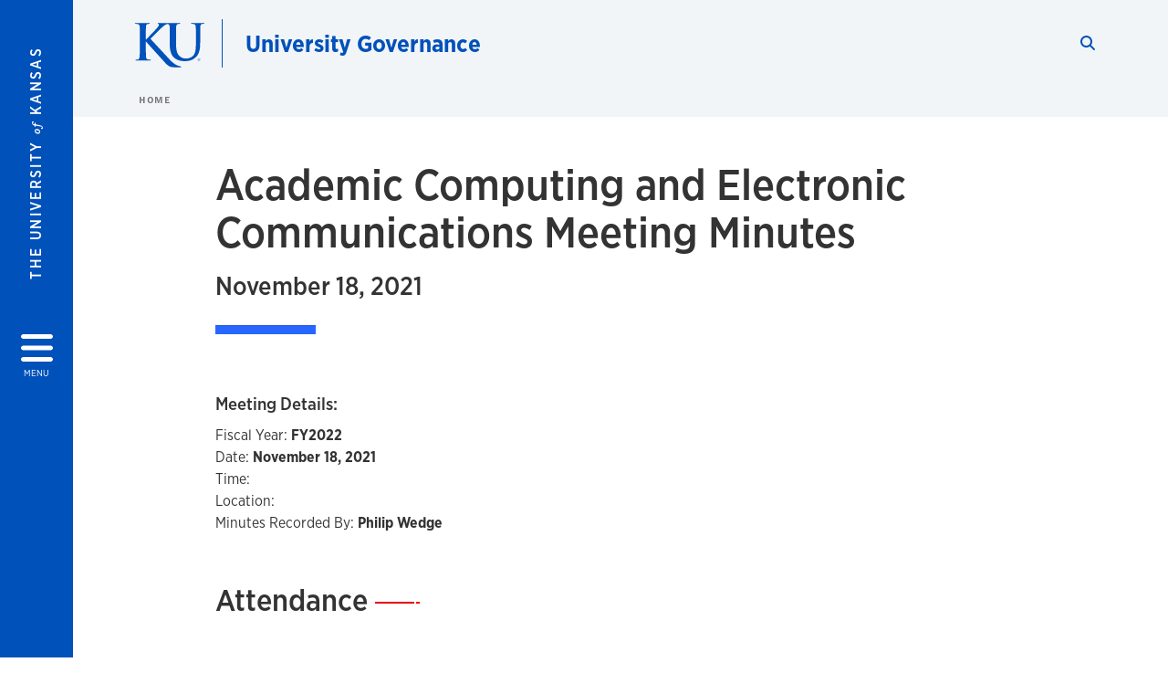

--- FILE ---
content_type: text/html; charset=UTF-8
request_url: https://governance.ku.edu/committee-meeting/acec-nov-18-2021
body_size: 20953
content:


<!DOCTYPE html>
<html lang="en" dir="ltr" prefix="content: http://purl.org/rss/1.0/modules/content/  dc: http://purl.org/dc/terms/  foaf: http://xmlns.com/foaf/0.1/  og: http://ogp.me/ns#  rdfs: http://www.w3.org/2000/01/rdf-schema#  schema: http://schema.org/  sioc: http://rdfs.org/sioc/ns#  sioct: http://rdfs.org/sioc/types#  skos: http://www.w3.org/2004/02/skos/core#  xsd: http://www.w3.org/2001/XMLSchema# ">
  <head>
    <meta http-equiv="X-UA-Compatible" content="IE=edge" />
    <meta charset="utf-8" />
<link rel="canonical" href="https://governance.ku.edu/committee-meeting/acec-nov-18-2021" />
<meta property="og:url" content="https://governance.ku.edu/committee-meeting/acec-nov-18-2021" />
<meta property="og:title" content="ACEC - Nov. 18, 2021" />
<meta property="og:image:url" content="https://governance.ku.edu/libraries/ku-web-styleguide/images/cms_metatemplate_open_graph.png" />
<meta name="twitter:card" content="summary_large_image" />
<meta name="twitter:title" content="ACEC - Nov. 18, 2021" />
<meta name="twitter:image" content="https://governance.ku.edu/libraries/ku-web-styleguide/images/cms_metatemplate_twitter.png" />
<meta name="Generator" content="Drupal 10 (https://www.drupal.org)" />
<meta name="MobileOptimized" content="width" />
<meta name="HandheldFriendly" content="true" />
<meta name="viewport" content="width=device-width, initial-scale=1.0" />
<script type="text/javascript">
(function(i,s,o,g,r,a,m){i['GoogleAnalyticsObject']=r;i[r]=i[r]||function(){
(i[r].q=i[r].q||[]).push(arguments)},i[r].l=1*new Date();a=s.createElement(o),
m=s.getElementsByTagName(o)[0];a.async=1;a.src=g;m.parentNode.insertBefore(a,m)
})(window,document,'script','//www.google-analytics.com/analytics.js','ga');
    //KU master GA id
    ga('create', 'UA-56250057-1', 'auto', { 'name':'allaccountrollup', 'cookieDomain': 'none'});
    ga('allaccountrollup.send', 'pageview');
                                   //Individual account GA tracking id, organization id
                ga('create', 'UA-60131744-1', 'auto', { 'name':'organization', 'cookieDomain': 'none'});
                ga('organization.send', 'pageview');
                                           //Individual account GA tracking id, organization id
                ga('create', 'UA-60131744-12', 'auto', { 'name':'trackingid', 'cookieDomain': 'none'});
                ga('trackingid.send', 'pageview');
                                           //Individual account GA custom id and others
                ga('create', 'UA-52803921-1', 'auto', { 'cookieDomain': 'none'});
                ga('send', 'pageview');
                        </script><link rel="icon" href="/themes/contrib/borzoi/favicon.ico" type="image/vnd.microsoft.icon" />

    <title>ACEC - Nov. 18, 2021 | University Governance</title>
    <link rel="dns-prefetch" href="https://use.typekit.net/">
    <link rel="dns-prefetch" href="https://use.fontawesome.com/">
    <link rel="dns-prefetch" href="https://cdn.datatables.net/">
    <link rel="preconnect" href="https://use.typekit.net/">
    <link rel="preconnect" href="https://use.fontawesome.com/">
    <link rel="preconnect" href="https://cdn.datatables.net/">
    <link rel="stylesheet" media="all" href="/sites/governance/files/css/css_kinOzkASMl6ThJE46OcTCtvolwCDvq5F4BKXIM-Ez7M.css?delta=0&amp;language=en&amp;theme=borzoi&amp;include=[base64]" />
<link rel="stylesheet" media="all" href="/modules/contrib/tttb_brand_update/css/tttb-brand-update.css?t6050d" />
<link rel="stylesheet" media="all" href="/sites/governance/files/css/css_2Rcy2LrFQLKGacVGTPT0i-XHuE4IizP02RAjdroRjno.css?delta=2&amp;language=en&amp;theme=borzoi&amp;include=[base64]" />
<link rel="stylesheet" media="all" href="//cdn.datatables.net/1.10.20/css/jquery.dataTables.min.css" />
<link rel="stylesheet" media="all" href="//use.typekit.net/nhc5fun.css" />
<link rel="stylesheet" media="all" href="/sites/governance/files/css/css_LirXTRtera6g98lQi03Ji2CKA0bFeRffDxOYj47NOEE.css?delta=5&amp;language=en&amp;theme=borzoi&amp;include=[base64]" />
<link rel="stylesheet" media="print" href="/sites/governance/files/css/css_l-GdjyIn37DAbwURfSXzK1PqnnUcLE96A5a0e3gM77A.css?delta=6&amp;language=en&amp;theme=borzoi&amp;include=[base64]" />
<link rel="stylesheet" media="all" href="/sites/governance/files/css/css_lyIkwVpQXpxQYKoPhio35DBctM_eiipeq6G438sEWLI.css?delta=7&amp;language=en&amp;theme=borzoi&amp;include=[base64]" />

    <script type="application/json" data-drupal-selector="drupal-settings-json">{"path":{"baseUrl":"\/","pathPrefix":"","currentPath":"node\/1920","currentPathIsAdmin":false,"isFront":false,"currentLanguage":"en"},"pluralDelimiter":"\u0003","suppressDeprecationErrors":true,"gtag":{"tagId":"G-16WBLV7CGE","consentMode":false,"otherIds":[],"events":[],"additionalConfigInfo":[]},"ajaxPageState":{"libraries":"[base64]","theme":"borzoi","theme_token":null},"ajaxTrustedUrl":[],"tttb_brand_update":{"stylesheet_file_name":"tttb-brand-update.css"},"user":{"uid":0,"permissionsHash":"1a9f1668e0ba4a1cd1ce18971ade3dac6160ae565fc12d5a7039798210299328"}}</script>
<script src="/sites/governance/files/js/js_NmwSWQSaF_jiDj2HJX7QVCYIcuU7ADlSglJNKAVc9B4.js?scope=header&amp;delta=0&amp;language=en&amp;theme=borzoi&amp;include=eJx9yUsOgCAMBNALIRzJFK0VRWta_J5eIxviws3kzYxnuTi4hgWNz6Z2EdPxnGBH5QldYasb_X1W-zAZYqaIdQJy9MS3WxjgMOOasIaIktQVzrsiSNO_e5VtY_ACct4izUVD"></script>
<script src="https://use.fontawesome.com/releases/v6.4.2/js/all.js" defer crossorigin="anonymous"></script>
<script src="https://use.fontawesome.com/releases/v6.4.2/js/v4-shims.js" defer crossorigin="anonymous"></script>
<script src="/modules/contrib/google_tag/js/gtag.js?t6050d"></script>

  </head>
  <body class="sunflower-tttb">
        <a href="#main-content" class="visually-hidden focusable">
      Skip to main content
    </a>
    
      <div class="dialog-off-canvas-main-canvas" data-off-canvas-main-canvas>
    <div class="layout-container d-flex flex-column min-vh-100">
  <button id="borzoi-hamburger-button" class="borzoi-hamburger-button" aria-controls="ku-navigator" aria-label="Open and Close Menu">
    <span class="borzoi-hamburger-button__UnivKS">The University <em>of</em> Kansas</span>
    <i class="fas fa-bars fa-4x borzoi-hamburger-button__icon"></i>
    <span class="borzoi-hamburger-button__menu">MENU</span>
  </button>
  <noscript>
    <!-- anchor linking to navigator page -->
    <a href="/navigator" class="borzoi-hamburger-button" title="Go to menu page"><span class="visually-hidden">link to menu page</span></a>
  </noscript>

  <div id="ku-navigator" class="ku-navigator">
    <div class="ku-navigator__container">
            <!-- BEGIN HEADER HTML-->
<div id="ku-navigator-header" class="ku-navigator__header">
    <section class="container-fluid borzoi-header__upper-site-header d-md-none">
        <div class="borzoi-header__university-of-ks">
            <span>THE UNIVERSITY <span class="borzoi-header__university-of-ks__of"> of </span> <span class="borzoi-header__university-of-ks__ks">KANSAS</span></span>
        </div>
    </section>

    <section class="container-fluid borzoi-header__lower-site-header">
    <div class="row no-gutters">
        <div class="col">
            <div class="borzoi-header__lower-site-header__colum-wrapper row">
                <section class="borzoi-header__lower-site-header__site-info col-12 col-lg d-flex h-100">
                <!-- BEGIN SITE INFO -->
                <div class="site-header-block row">
                    <div class="site-header-block__site-title-group col">
                        <div class="site-title-group row">
                                                        <div class="site-title-group__site-title col-12"><a href="/">University Governance</a></div>
                        </div>
                    </div>
                </div>
                <!-- END SITE INFO -->
                </section>
                <!-- BEGIN LINK MENU HTML -->
                <section class="ku-navigator__utilities utility-nav col-12 col-md-auto d-none d-md-flex px-0">
                    <ul class="utility-nav__list-group d-flex m-0 py-2 pb-md-0 py-lg-3">
                        <li class="utility-nav__list-item navigation__eyebrow utility-nav__list-item--first py-md-0 px-md-3">
                            <a href="https://my.ku.edu">myKU</a>
                        </li>
                        <li class="utility-nav__list-item navigation__eyebrow py-md-0 px-md-3">
                            <a href="https://outlook.office365.com">Email</a>
                        </li>
                        <li class="utility-nav__list-item navigation__eyebrow py-md-0 px-md-3">
                            <a href="https://canvas.ku.edu">Canvas</a>
                        </li>
                        <li class="utility-nav__list-item navigation__eyebrow py-md-0 px-md-3">
                            <a href="https://sa.ku.edu">Enroll &amp; Pay</a>
                        </li>
                        <li class="utility-nav__list-item navigation__eyebrow utility-nav__list-item--last py-md-0 px-md-3">
                            <a href="https://my.ku.edu/JayhawkGpsRedirect" aria-label="Jayhawk GPS login">Jayhawk GPS</a>
                        </li>
                    </ul>
               </section>
                <!-- END LINK MENU HTML -->
            </div>
        </div>
        <div class="col-auto pl-3 pl-lg-5 pt-md-2 align-self-md-start">
        <!-- BEGIN MENU BUTTON HTML -->
        <section class="borzoi-header__lower-site-header__menu-button pl-3 pl-md-0">
            <button class="ku-navigator__close-button" aria-controls="ku-navigator" aria-label="Close Menu">
                <i class="fas fa-times fa-2x"></i>
                <span class="ku_navigator__close-button-text d-none d-md-block">Close</span>
            </button>
        </section>
        <!-- END MENU BUTTON HTML -->
        </div>
    </div>
    </section>
</div>
<!-- END HEADER HTML -->

        <div id="ku-navigator-search" class="region region-ku-navigator-search">
    

<div id="block-kute-search-form-navigator" class="ku-search__search-box navigator col">
      <style>
    .ku-search__search-box.header .ku-search__form .ku-search__form__input {
        margin-bottom: -2px;
        border-bottom: 1px solid #ccc;
    }
</style>


<form class="ku-search__form row no-gutters justify-content-end block-form" action="/search" method="get" id="kute-search-form-block">
  <label class="ku-search__form__label sr-only" for="kute-search-form-block--input">Search this unit</label>
  <input type="text" class="ku-search__form__input search-form-param col d-none" id="kute-search-form-block--input"
        name="q" title="Enter the terms to search for" maxlength="250"
        aria-describedby="kute-search-form-block--help">
  <small id="kute-search-form-block--help" class="form-text text-muted"></small>
  <button class="ku-search__form__button col-auto" type="button" aria-label="Show search form" id="kute-search-form-block--start">
    <i class="fa fa-search"></i>
    <span class="sr-only">Start search</span>
  </button>
  <button class="ku-search__form__button d-none col-auto" type="submit" aria-label="Search" id="kute-search-form-block--submit">
    <i class="fa fa-search"></i>
    <span class="sr-only">Submit Search</span>
  </button>    
</form>

  </div>
  </div>

        <div id="ku-navigator-main-menu" class="region region-ku-navigator-main-menu">
    <nav role="navigation" aria-label="Main" aria-labelledby="block-borzoi-main-menu-menu" id="block-borzoi-main-menu">
              <span class="visually-hidden h2" id="block-borzoi-main-menu-menu">Main navigation</span>
  
  <div id="navigation-panels" class="ku-navigator__menu menu">

              
                  <ul block_element_id="borzoi_main_menu" region="ku_navigator_main_menu" class="ku-navigator__links menu-level__menu" id="menu-a" data-menu-level="0">
          <li class="menu-level__menu-item menu-level__menu-item--home navigation__text-large position-relative" id="item-a0">
            <a href="/" class="position-relative d-flex">
              <span class="menu-level__menu-item--before" aria-hidden="true"></span>
              Home
            </a>
          </li>
                            
                  <li class="menu-level__menu-item navigation__text-large menu-level__menu-item--parent-item position-relative" id="item-a1">
        
          <a href="" class="position-relative d-flex"
                      role="button" aria-label="Go to sub menu About &amp; Activities"
                    >
            <span class="menu-level__menu-item--before" aria-hidden="true"></span>
            About &amp; Activities

                          <i class="fas fa-arrow-right ku-list-link__icon"></i>
              <span class="sr-only">Select to follow link</span>
            
          </a>

                                        <ul class="ku-navigator__links menu-level__menu" id="menu-a1" data-menu-level="1">
                            
                  <li class="menu-level__menu-item navigation__text-medium position-relative" id="item-b1">
        
          <a href="https://governance.ku.edu/about" class="position-relative d-flex"
                    >
            <span class="menu-level__menu-item--before" aria-hidden="true"></span>
            About University Governance

            
          </a>

                  </li>
                      
                  <li class="menu-level__menu-item navigation__text-medium position-relative" id="item-b2">
        
          <a href="https://governance.ku.edu/contact" class="position-relative d-flex"
                    >
            <span class="menu-level__menu-item--before" aria-hidden="true"></span>
            Contact the Office

            
          </a>

                  </li>
                      
                  <li class="menu-level__menu-item navigation__text-medium position-relative" id="item-b3">
        
          <a href="/news" class="position-relative d-flex"
                    >
            <span class="menu-level__menu-item--before" aria-hidden="true"></span>
            Governance Communications

            
          </a>

                  </li>
                      
                  <li class="menu-level__menu-item navigation__text-medium position-relative" id="item-b4">
        
          <a href="https://governance.ku.edu/meeting-schedule-minutes" class="position-relative d-flex"
                    >
            <span class="menu-level__menu-item--before" aria-hidden="true"></span>
            Meeting Schedule &amp; Minutes

            
          </a>

                  </li>
                      
                  <li class="menu-level__menu-item navigation__text-medium position-relative" id="item-b5">
        
          <a href="https://governance.ku.edu/policy-amendments" class="position-relative d-flex"
                    >
            <span class="menu-level__menu-item--before" aria-hidden="true"></span>
            Policy Amendment Tracker

            
          </a>

                  </li>
                      
                  <li class="menu-level__menu-item navigation__text-medium position-relative" id="item-b6">
        
          <a href="https://governance.ku.edu/annual-reports" class="position-relative d-flex"
                    >
            <span class="menu-level__menu-item--before" aria-hidden="true"></span>
            Annual Reports

            
          </a>

                  </li>
                      
                  <li class="menu-level__menu-item navigation__text-medium menu-level__menu-item--parent-item position-relative" id="item-b7">
        
          <a href="" class="position-relative d-flex"
                      role="button" aria-label="Go to sub menu Committees"
                    >
            <span class="menu-level__menu-item--before" aria-hidden="true"></span>
            Committees

                          <i class="fas fa-arrow-right ku-list-link__icon"></i>
              <span class="sr-only">Select to follow link</span>
            
          </a>

                                        <ul class="ku-navigator__links menu-level__menu" id="menu-b7" data-menu-level="2">
                            
                  <li class="menu-level__menu-item navigation__text-medium position-relative" id="item-c1">
        
          <a href="/all-committees-view" class="position-relative d-flex"
                    >
            <span class="menu-level__menu-item--before" aria-hidden="true"></span>
            All Committees

            
          </a>

                  </li>
                      
                  <li class="menu-level__menu-item navigation__text-medium position-relative" id="item-c2">
        
          <a href="https://governance.ku.edu/university-senate-committees" class="position-relative d-flex"
                    >
            <span class="menu-level__menu-item--before" aria-hidden="true"></span>
            Standing Committees of the University Senate

            
          </a>

                  </li>
                      
                  <li class="menu-level__menu-item navigation__text-medium position-relative" id="item-c3">
        
          <a href="https://governance.ku.edu/faculty-senate-committees" class="position-relative d-flex"
                    >
            <span class="menu-level__menu-item--before" aria-hidden="true"></span>
            Standing Committees of the Faculty Senate

            
          </a>

                  </li>
                      
                  <li class="menu-level__menu-item navigation__text-medium position-relative" id="item-c4">
        
          <a href="https://governance.ku.edu/boards-and-commissions" class="position-relative d-flex"
                    >
            <span class="menu-level__menu-item--before" aria-hidden="true"></span>
            Boards and Commissions

            
          </a>

                  </li>
                      
                  <li class="menu-level__menu-item navigation__text-medium position-relative" id="item-c5">
        
          <a href="https://governance.ku.edu/ad-hoc-committees-and-task-forces" class="position-relative d-flex"
                    >
            <span class="menu-level__menu-item--before" aria-hidden="true"></span>
            Ad Hoc Committees &amp; Task Forces

            
          </a>

                  </li>
            </ul>
  
                  </li>
            </ul>
  
                  </li>
                      
                  <li class="menu-level__menu-item navigation__text-large menu-level__menu-item--parent-item position-relative" id="item-a2">
        
          <a href="" class="position-relative d-flex"
                      role="button" aria-label="Go to sub menu Senate Elections"
                    >
            <span class="menu-level__menu-item--before" aria-hidden="true"></span>
            Senate Elections

                          <i class="fas fa-arrow-right ku-list-link__icon"></i>
              <span class="sr-only">Select to follow link</span>
            
          </a>

                                        <ul class="ku-navigator__links menu-level__menu" id="menu-a2" data-menu-level="1">
                            
                  <li class="menu-level__menu-item navigation__text-medium position-relative" id="item-b1">
        
          <a href="https://governance.ku.edu/faculty-senate-elections" class="position-relative d-flex"
                    >
            <span class="menu-level__menu-item--before" aria-hidden="true"></span>
            Faculty Senate Elections

            
          </a>

                  </li>
                      
                  <li class="menu-level__menu-item navigation__text-medium position-relative" id="item-b2">
        
          <a href="https://staffsenate.ku.edu/staff-senate-elections" class="position-relative d-flex"
                    >
            <span class="menu-level__menu-item--before" aria-hidden="true"></span>
            Staff Senate Elections

            
          </a>

                  </li>
                      
                  <li class="menu-level__menu-item navigation__text-medium position-relative" id="item-b3">
        
          <a href="https://studentsenate.ku.edu/elections" class="position-relative d-flex"
                    >
            <span class="menu-level__menu-item--before" aria-hidden="true"></span>
            Student Senate Elections

            
          </a>

                  </li>
            </ul>
  
                  </li>
                      
                  <li class="menu-level__menu-item navigation__text-large menu-level__menu-item--parent-item position-relative" id="item-a3">
        
          <a href="https://governance.ku.edu/shared-governance" class="position-relative d-flex"
                      role="button" aria-label="Go to sub menu Shared Governance"
                    >
            <span class="menu-level__menu-item--before" aria-hidden="true"></span>
            Shared Governance

                          <i class="fas fa-arrow-right ku-list-link__icon"></i>
              <span class="sr-only">Select to follow link</span>
            
          </a>

                                        <ul class="ku-navigator__links menu-level__menu" id="menu-a3" data-menu-level="1">
                            
                  <li class="menu-level__menu-item navigation__text-medium position-relative" id="item-b1">
        
          <a href="https://governance.ku.edu/shared-governance-advisory-group" class="position-relative d-flex"
                    >
            <span class="menu-level__menu-item--before" aria-hidden="true"></span>
            Advisory Group | 2022-2023

            
          </a>

                  </li>
                      
                  <li class="menu-level__menu-item navigation__text-medium position-relative" id="item-b2">
        
          <a href="https://governance.ku.edu/shared-governance-ongoing-progress" class="position-relative d-flex"
                    >
            <span class="menu-level__menu-item--before" aria-hidden="true"></span>
            Ongoing Progress | 2023-Beyond

            
          </a>

                  </li>
                      
                  <li class="menu-level__menu-item navigation__text-medium position-relative" id="item-b3">
        
          <a href="https://aire.ku.edu/campus-constituent-surveys" class="position-relative d-flex"
                    >
            <span class="menu-level__menu-item--before" aria-hidden="true"></span>
            Campus Constituent Surveys

            
          </a>

                  </li>
            </ul>
  
                  </li>
                      
                  <li class="menu-level__menu-item navigation__text-large menu-level__menu-item--parent-item position-relative" id="item-a4">
        
          <a href="/university-senate" class="position-relative d-flex"
                      role="button" aria-label="Go to sub menu University Senate"
                    >
            <span class="menu-level__menu-item--before" aria-hidden="true"></span>
            University Senate

                          <i class="fas fa-arrow-right ku-list-link__icon"></i>
              <span class="sr-only">Select to follow link</span>
            
          </a>

                                        <ul class="ku-navigator__links menu-level__menu" id="menu-a4" data-menu-level="1">
                            
                  <li class="menu-level__menu-item navigation__text-medium position-relative" id="item-b1">
        
          <a href="/UnivSenMembers" class="position-relative d-flex"
                    >
            <span class="menu-level__menu-item--before" aria-hidden="true"></span>
            University Senate Members

            
          </a>

                  </li>
                      
                  <li class="menu-level__menu-item navigation__text-medium position-relative" id="item-b2">
        
          <a href="/senex" class="position-relative d-flex"
                    >
            <span class="menu-level__menu-item--before" aria-hidden="true"></span>
            Executive Committee (SenEx)

            
          </a>

                  </li>
                      
                  <li class="menu-level__menu-item navigation__text-medium menu-level__menu-item--parent-item position-relative" id="item-b3">
        
          <a href="/university-senate-committees" class="position-relative d-flex"
                      role="button" aria-label="Go to sub menu Committees"
                    >
            <span class="menu-level__menu-item--before" aria-hidden="true"></span>
            Committees

                          <i class="fas fa-arrow-right ku-list-link__icon"></i>
              <span class="sr-only">Select to follow link</span>
            
          </a>

                                        <ul class="ku-navigator__links menu-level__menu" id="menu-b3" data-menu-level="2">
                            
                  <li class="menu-level__menu-item navigation__text-medium position-relative" id="item-c1">
        
          <a href="https://governance.ku.edu/academic-computing-and-electronic-communications" class="position-relative d-flex"
                    >
            <span class="menu-level__menu-item--before" aria-hidden="true"></span>
            Academic Computing and Electronic Communications (ACEC)

            
          </a>

                  </li>
                      
                  <li class="menu-level__menu-item navigation__text-medium position-relative" id="item-c2">
        
          <a href="/academic-policies-and-procedures" class="position-relative d-flex"
                    >
            <span class="menu-level__menu-item--before" aria-hidden="true"></span>
            Academic Policies and Procedures (AP&amp;P)

            
          </a>

                  </li>
                      
                  <li class="menu-level__menu-item navigation__text-medium position-relative" id="item-c3">
        
          <a href="/athletic-committee" class="position-relative d-flex"
                    >
            <span class="menu-level__menu-item--before" aria-hidden="true"></span>
            Athletic Committee

            
          </a>

                  </li>
                      
                  <li class="menu-level__menu-item navigation__text-medium position-relative" id="item-c4">
        
          <a href="/calendar-committee" class="position-relative d-flex"
                    >
            <span class="menu-level__menu-item--before" aria-hidden="true"></span>
            Calendar Committee

            
          </a>

                  </li>
                      
                  <li class="menu-level__menu-item navigation__text-medium position-relative" id="item-c5">
        
          <a href="/international-affairs" class="position-relative d-flex"
                    >
            <span class="menu-level__menu-item--before" aria-hidden="true"></span>
            International Affairs (IA)

            
          </a>

                  </li>
                      
                  <li class="menu-level__menu-item navigation__text-medium position-relative" id="item-c6">
        
          <a href="/libraries" class="position-relative d-flex"
                    >
            <span class="menu-level__menu-item--before" aria-hidden="true"></span>
            Libraries Committee

            
          </a>

                  </li>
                      
                  <li class="menu-level__menu-item navigation__text-medium position-relative" id="item-c7">
        
          <a href="/planning-and-resources" class="position-relative d-flex"
                    >
            <span class="menu-level__menu-item--before" aria-hidden="true"></span>
            Planning and Resources (P&amp;R)

            
          </a>

                  </li>
                      
                  <li class="menu-level__menu-item navigation__text-medium position-relative" id="item-c8">
        
          <a href="/retirees-rights-and-benefits" class="position-relative d-flex"
                    >
            <span class="menu-level__menu-item--before" aria-hidden="true"></span>
            Retirees Rights and Benefits (RRB)

            
          </a>

                  </li>
            </ul>
  
                  </li>
            </ul>
  
                  </li>
                      
                  <li class="menu-level__menu-item navigation__text-large menu-level__menu-item--parent-item position-relative" id="item-a5">
        
          <a href="/faculty-senate" class="position-relative d-flex"
                      role="button" aria-label="Go to sub menu Faculty Senate"
                    >
            <span class="menu-level__menu-item--before" aria-hidden="true"></span>
            Faculty Senate

                          <i class="fas fa-arrow-right ku-list-link__icon"></i>
              <span class="sr-only">Select to follow link</span>
            
          </a>

                                        <ul class="ku-navigator__links menu-level__menu" id="menu-a5" data-menu-level="1">
                            
                  <li class="menu-level__menu-item navigation__text-medium position-relative" id="item-b1">
        
          <a href="/faculty-senate-members" class="position-relative d-flex"
                    >
            <span class="menu-level__menu-item--before" aria-hidden="true"></span>
            Faculty Senate Members

            
          </a>

                  </li>
                      
                  <li class="menu-level__menu-item navigation__text-medium position-relative" id="item-b2">
        
          <a href="/facex" class="position-relative d-flex"
                    >
            <span class="menu-level__menu-item--before" aria-hidden="true"></span>
            Executive Committee (FacEx)

            
          </a>

                  </li>
                      
                  <li class="menu-level__menu-item navigation__text-medium menu-level__menu-item--parent-item position-relative" id="item-b3">
        
          <a href="/faculty-senate-committees" class="position-relative d-flex"
                      role="button" aria-label="Go to sub menu Committees"
                    >
            <span class="menu-level__menu-item--before" aria-hidden="true"></span>
            Committees

                          <i class="fas fa-arrow-right ku-list-link__icon"></i>
              <span class="sr-only">Select to follow link</span>
            
          </a>

                                        <ul class="ku-navigator__links menu-level__menu" id="menu-b3" data-menu-level="2">
                            
                  <li class="menu-level__menu-item navigation__text-medium position-relative" id="item-c1">
        
          <a href="/faculty-compensation" class="position-relative d-flex"
                    >
            <span class="menu-level__menu-item--before" aria-hidden="true"></span>
            Faculty Compensation

            
          </a>

                  </li>
                      
                  <li class="menu-level__menu-item navigation__text-medium position-relative" id="item-c2">
        
          <a href="/faculty-research" class="position-relative d-flex"
                    >
            <span class="menu-level__menu-item--before" aria-hidden="true"></span>
            Faculty Research

            
          </a>

                  </li>
                      
                  <li class="menu-level__menu-item navigation__text-medium position-relative" id="item-c3">
        
          <a href="/faculty-rights-board" class="position-relative d-flex"
                    >
            <span class="menu-level__menu-item--before" aria-hidden="true"></span>
            Faculty Rights Board (FRB)

            
          </a>

                  </li>
                      
                  <li class="menu-level__menu-item navigation__text-medium position-relative" id="item-c4">
        
          <a href="/faculty-rights-privileges-and-responsibilities" class="position-relative d-flex"
                    >
            <span class="menu-level__menu-item--before" aria-hidden="true"></span>
            Faculty Rights, Privileges and Responsibilities (FRPR)

            
          </a>

                  </li>
                      
                  <li class="menu-level__menu-item navigation__text-medium position-relative" id="item-c5">
        
          <a href="/restricted-research" class="position-relative d-flex"
                    >
            <span class="menu-level__menu-item--before" aria-hidden="true"></span>
            Restricted Research

            
          </a>

                  </li>
                      
                  <li class="menu-level__menu-item navigation__text-medium position-relative" id="item-c6">
        
          <a href="/standards-and-procedures-promotion-and-tenure" class="position-relative d-flex"
                    >
            <span class="menu-level__menu-item--before" aria-hidden="true"></span>
            Standards and Procedures on Promotion and Tenure (SPPT)

            
          </a>

                  </li>
            </ul>
  
                  </li>
            </ul>
  
                  </li>
                      
                  <li class="menu-level__menu-item navigation__text-large position-relative" id="item-a6">
        
          <a href="https://staffsenate.ku.edu/" class="position-relative d-flex"
                    >
            <span class="menu-level__menu-item--before" aria-hidden="true"></span>
            Staff Senate

            
          </a>

                  </li>
                      
                  <li class="menu-level__menu-item navigation__text-large position-relative" id="item-a7">
        
          <a href="https://studentsenate.ku.edu/" class="position-relative d-flex"
                    >
            <span class="menu-level__menu-item--before" aria-hidden="true"></span>
            Student Senate

            
          </a>

                  </li>
                      
                  <li class="menu-level__menu-item navigation__text-large menu-level__menu-item--parent-item position-relative" id="item-a8">
        
          <a href="" class="position-relative d-flex"
                      role="button" aria-label="Go to sub menu Appeals, Requests, &amp; Grievances"
                    >
            <span class="menu-level__menu-item--before" aria-hidden="true"></span>
            Appeals, Requests, &amp; Grievances

                          <i class="fas fa-arrow-right ku-list-link__icon"></i>
              <span class="sr-only">Select to follow link</span>
            
          </a>

                                        <ul class="ku-navigator__links menu-level__menu" id="menu-a8" data-menu-level="1">
                            
                  <li class="menu-level__menu-item navigation__text-medium position-relative" id="item-b1">
        
          <a href="/facex-appeals" class="position-relative d-flex"
                    >
            <span class="menu-level__menu-item--before" aria-hidden="true"></span>
            FacEx Appeals (Exceptions to Academic Policies)

            
          </a>

                  </li>
                      
                  <li class="menu-level__menu-item navigation__text-medium position-relative" id="item-b2">
        
          <a href="/calendar-committee-requests-exception" class="position-relative d-flex"
                    >
            <span class="menu-level__menu-item--before" aria-hidden="true"></span>
            Calendar Committee Requests

            
          </a>

                  </li>
                      
                  <li class="menu-level__menu-item navigation__text-medium position-relative" id="item-b3">
        
          <a href="https://governance.ku.edu/judicial-board" class="position-relative d-flex"
                    >
            <span class="menu-level__menu-item--before" aria-hidden="true"></span>
            Judicial Board

            
          </a>

                  </li>
                      
                  <li class="menu-level__menu-item navigation__text-medium position-relative" id="item-b4">
        
          <a href="https://governance.ku.edu/disciplinary-action-hearing-board-university-support-staff" class="position-relative d-flex"
                    >
            <span class="menu-level__menu-item--before" aria-hidden="true"></span>
            Disciplinary Action Hearing Board for University Support Staff

            
          </a>

                  </li>
            </ul>
  
                  </li>
                      
                  <li class="menu-level__menu-item navigation__text-large menu-level__menu-item--parent-item position-relative" id="item-a9">
        
          <a href="" class="position-relative d-flex"
                      role="button" aria-label="Go to sub menu Resources"
                    >
            <span class="menu-level__menu-item--before" aria-hidden="true"></span>
            Resources

                          <i class="fas fa-arrow-right ku-list-link__icon"></i>
              <span class="sr-only">Select to follow link</span>
            
          </a>

                                        <ul class="ku-navigator__links menu-level__menu" id="menu-a9" data-menu-level="1">
                            
                  <li class="menu-level__menu-item navigation__text-medium menu-level__menu-item--parent-item position-relative" id="item-b1">
        
          <a href="https://governance.ku.edu/governance-operating-policies" class="position-relative d-flex"
                      role="button" aria-label="Go to sub menu Governance Operating Policies"
                    >
            <span class="menu-level__menu-item--before" aria-hidden="true"></span>
            Governance Operating Policies

                          <i class="fas fa-arrow-right ku-list-link__icon"></i>
              <span class="sr-only">Select to follow link</span>
            
          </a>

                                        <ul class="ku-navigator__links menu-level__menu" id="menu-b1" data-menu-level="2">
                            
                  <li class="menu-level__menu-item navigation__text-medium position-relative" id="item-c1">
        
          <a href="https://services.ku.edu/TDClient/818/Portal/KB/ArticleDet?ID=21439" class="position-relative d-flex"
                    >
            <span class="menu-level__menu-item--before" aria-hidden="true"></span>
            The University Senate Code (CODE)

            
          </a>

                  </li>
                      
                  <li class="menu-level__menu-item navigation__text-medium position-relative" id="item-c2">
        
          <a href="https://services.ku.edu/TDClient/818/Portal/KB/ArticleDet?ID=20743" class="position-relative d-flex"
                    >
            <span class="menu-level__menu-item--before" aria-hidden="true"></span>
            Staff Senate Code

            
          </a>

                  </li>
                      
                  <li class="menu-level__menu-item navigation__text-medium position-relative" id="item-c3">
        
          <a href="https://docs.google.com/document/d/1-Rbga2NlkgBjih7wKNJ38VXfHDAzZ7P20gVRPYIw3sw/edit" class="position-relative d-flex"
                    >
            <span class="menu-level__menu-item--before" aria-hidden="true"></span>
            Student Senate Constitution

            
          </a>

                  </li>
                      
                  <li class="menu-level__menu-item navigation__text-medium position-relative" id="item-c4">
        
          <a href="https://services.ku.edu/TDClient/818/Portal/KB/ArticleDet?ID=21294" class="position-relative d-flex"
                    >
            <span class="menu-level__menu-item--before" aria-hidden="true"></span>
            University Senate Rules and Regulations (USRR)

            
          </a>

                  </li>
                      
                  <li class="menu-level__menu-item navigation__text-medium position-relative" id="item-c5">
        
          <a href="https://services.ku.edu/TDClient/818/Portal/KB/ArticleDet?ID=21172" class="position-relative d-flex"
                    >
            <span class="menu-level__menu-item--before" aria-hidden="true"></span>
            Faculty Senate Rules and Regulations (FSRR)

            
          </a>

                  </li>
            </ul>
  
                  </li>
                      
                  <li class="menu-level__menu-item navigation__text-medium menu-level__menu-item--parent-item position-relative" id="item-b2">
        
          <a href="" class="position-relative d-flex"
                      role="button" aria-label="Go to sub menu Other Policies"
                    >
            <span class="menu-level__menu-item--before" aria-hidden="true"></span>
            Other Policies

                          <i class="fas fa-arrow-right ku-list-link__icon"></i>
              <span class="sr-only">Select to follow link</span>
            
          </a>

                                        <ul class="ku-navigator__links menu-level__menu" id="menu-b2" data-menu-level="2">
                            
                  <li class="menu-level__menu-item navigation__text-medium position-relative" id="item-c1">
        
          <a href="https://services.ku.edu/TDClient/818/Portal/KB/ArticleDet?ID=21301" class="position-relative d-flex"
                    >
            <span class="menu-level__menu-item--before" aria-hidden="true"></span>
            Open Access Policy for Scholarship

            
          </a>

                  </li>
                      
                  <li class="menu-level__menu-item navigation__text-medium position-relative" id="item-c2">
        
          <a href="https://services.ku.edu/TDClient/818/Portal/KB/ArticleDet?ID=21168" class="position-relative d-flex"
                    >
            <span class="menu-level__menu-item--before" aria-hidden="true"></span>
            Faculty Code of Rights, Responsibilities, and Conduct

            
          </a>

                  </li>
                      
                  <li class="menu-level__menu-item navigation__text-medium position-relative" id="item-c3">
        
          <a href="https://governance.ku.edu/promotion-and-tenure" class="position-relative d-flex"
                    >
            <span class="menu-level__menu-item--before" aria-hidden="true"></span>
            Faculty Promotion and Tenure

            
          </a>

                  </li>
                      
                  <li class="menu-level__menu-item navigation__text-medium position-relative" id="item-c4">
        
          <a href="https://services.ku.edu/TDClient/818/Portal/KB/ArticleDet?ID=21174" class="position-relative d-flex"
                    >
            <span class="menu-level__menu-item--before" aria-hidden="true"></span>
            Faculty, Staff, &amp; Retirees Men&#039;s Basketball Tickets

            
          </a>

                  </li>
            </ul>
  
                  </li>
                      
                  <li class="menu-level__menu-item navigation__text-medium position-relative" id="item-b3">
        
          <a href="https://governance.ku.edu/forums-info-sessions" class="position-relative d-flex"
                    >
            <span class="menu-level__menu-item--before" aria-hidden="true"></span>
            Forums &amp; Info Sessions

            
          </a>

                  </li>
            </ul>
  
                  </li>
            </ul>
  


    
  </div>
</nav>

  </div>

        <div id="ku-navigator-info" class="region region-ku-navigator-info">
    

<div id="block-infoforblock" class="ku-navigator__info-for-block">
  <hr class="chunky-line chunky-line--lake m-0 mb-3">
  
          <span class="navigation__secondary-header h4">Quick Links</span>
    
      

            <div class="ku-link-list">
            <ul class="ku-link-list__links mb-0">
                                    <li class="navigation__secondary-text"><a href="https://governance.ku.edu/governance-communications">Governance Communications</a></li>
                                    <li class="navigation__secondary-text"><a href="https://governance.ku.edu/governance-operating-policies">Governance Operating Policies</a></li>
                                    <li class="navigation__secondary-text"><a href="https://governance.ku.edu/meeting-schedule-minutes">Meeting Schedule &amp; Minutes</a></li>
                                    <li class="navigation__secondary-text"><a href="https://governance.ku.edu/policy-amendments">Policy Amendment Tracker</a></li>
                                    <li class="navigation__secondary-text"><a href="https://governance.ku.edu/facex-appeals">FacEx Appeals (Exceptions to Academic Policies)</a></li>
                                    <li class="navigation__secondary-text"><a href="https://governance.ku.edu/calendarcommexcept">Calendar Committee Requests for Exceptions</a></li>
                            </ul>
        </div>
    
  </div>
  </div>


                <div id="ku-navigator-footer" class="ku-navigator__footer">

        <!-- BEGIN LINK MENU HTML -->
        <section class="ku-navigator__utilities utility-nav">
            <ul class="utility-nav__list-group mb-0 d-md-none">
                <li class="utility-nav__list-item navigation__eyebrow utility-nav__list-item--first mb-1 p-0 border-0">
                    <a href="https://my.ku.edu">myKU</a>
                </li>
                <li class="utility-nav__list-item navigation__eyebrow mb-1 p-0 border-0">
                    <a href="https://outlook.office365.com">Email</a>
                </li>
                <li class="utility-nav__list-item navigation__eyebrow mb-1 p-0 border-0">
                    <a href="https://canvas.ku.edu">Canvas</a>
                </li>
                <li class="utility-nav__list-item navigation__eyebrow mb-1 p-0 border-0">
                    <a href="https://sa.ku.edu">Enroll &amp; Pay</a>
                </li>
                <li class="utility-nav__list-item navigation__eyebrow utility-nav__list-item--last mb-1 p-0 border-0">
                    <a href="https://my.ku.edu/JayhawkGpsRedirect" aria-label="Jayhawk GPS login">Jayhawk GPS</a>
                </li>
            </ul>
                                </section>
        <!-- END LINK MENU HTML -->

    </div>
    </div>
  </div>
  
    <header role="banner" class="borzoi-header">
    <!-- KU Alerts -->
    <div id="kualerts" class="kualerts">  <div class="region region-alerts">
    <div id="block-alertblock">
  
    
      <div id='campusalertarea'></div>
  </div>

  </div>
</div>
    
    <!-- BEGIN HEADER HTML -->
    <section class="container-fluid borzoi-header__upper-site-header d-md-none">
        <div class="borzoi-header__university-of-ks">
            <span>THE UNIVERSITY <span class="borzoi-header__university-of-ks__of"> of </span> <span class="borzoi-header__university-of-ks__ks">KANSAS</span></span>
        </div>
    </section>

    <section class="container-fluid borzoi-header__lower-site-header">
        <div class="row">
        <div class="col-12">
            <div class="borzoi-header__lower-site-header__colum-wrapper row">
            <section class="borzoi-header__lower-site-header__site-info col col-md-8 d-flex h-100">
                <!-- BEGIN SITE BRANDING AND INFO -->
                <div class="site-header-block row">
                                            <div class="site-header-block__branding col d-none d-md-block">
                            <section class="ku-header-logo__vector">
                                <a href="https://ku.edu"><svg xmlns="http://www.w3.org/2000/svg" width="50" height="32" role="img" viewBox="0 0 50 32">
  <title id="University-of-Kansas-logo">University of Kansas logo</title>
    <g fill-rule="evenodd">
        <path class="main-stroke" d="M18.913 3.78c-1.13 1.036-6.47 6.403-7.68 7.684L21.43 22.433l4.137 4.487c1.438 1.378 3.106 2.83 4.89 3.525 1.068.427 1.935.69 2.363.69.249 0 .463.072.463.284 0 .249-.18.357-.855.357h-3.094c-1.065 0-1.706 0-2.453-.07-1.92-.179-2.879-.962-4.408-2.313L8.498 13.953l-.392-.533h-.178v3.237c0 3.272 0 6.083.107 7.612.071.995.392 1.778 1.28 1.921.497.071 1.28.142 1.74.142.286 0 .464.106.464.284 0 .248-.286.355-.675.355-1.992 0-4.232-.107-5.12-.107-.82 0-3.059.107-4.482.107-.462 0-.71-.107-.71-.355 0-.178.141-.284.568-.284.534 0 .96-.07 1.28-.142.712-.143.89-.926 1.032-1.957.178-1.493.178-4.304.178-7.576v-6.26c0-5.408 0-6.403-.071-7.541-.071-1.209-.356-1.78-1.53-2.028C1.705.757 1.1.722.602.722.21.722 0 .65 0 .402 0 .151.249.08.78.08c1.885 0 4.125.108 4.978.108.854 0 3.094-.108 4.304-.108.5 0 .745.071.745.32s-.213.32-.498.32c-.355 0-.57.036-.994.107-.96.177-1.245.783-1.317 2.028-.07 1.138-.07 2.133-.07 7.541v1.565h.178c1.209-1.316 6.4-6.616 7.431-7.826.996-1.173 1.779-2.062 1.779-2.667 0-.392-.144-.64-.5-.712-.32-.07-.46-.14-.46-.356 0-.249.177-.32.568-.32.745 0 2.7.108 3.661.108l6.817-.003c.85 0 3.085-.105 4.361-.105.532 0 .781.071.781.32 0 .247-.213.318-.569.318-.39 0-.602.037-1.027.107-.957.178-1.243.78-1.314 2.023-.07 1.135-.07 2.128-.07 7.52v4.968c0 5.144 1.028 7.307 2.767 8.727 1.595 1.314 3.227 1.455 4.431 1.455 1.562 0 3.476-.497 4.895-1.916 1.952-1.95 2.058-5.144 2.058-8.798V10.37c0-5.393 0-6.386-.07-7.521-.072-1.207-.355-1.775-1.527-2.023-.283-.07-.885-.107-1.275-.107-.392 0-.605-.07-.605-.318 0-.249.25-.32.745-.32 1.81 0 4.043.105 4.08.105.424 0 2.659-.105 4.043-.105.496 0 .745.071.745.32 0 .247-.214.318-.64.318-.39 0-.603.037-1.028.107-.958.178-1.241.78-1.312 2.023-.07 1.135-.07 2.128-.07 7.52v3.797c0 3.938-.39 8.125-3.37 10.678-2.517 2.165-5.071 2.556-7.377 2.556-1.88 0-5.284-.107-7.872-2.448-1.81-1.632-3.157-4.258-3.157-9.403v-5.18c0-5.392 0-6.385-.072-7.52-.07-1.207-.42-2.023-1.524-2.023s-2.682 1.271-4.516 2.954M45.718 26.303h.123c.14 0 .258-.05.258-.182 0-.093-.068-.186-.258-.186a.823.823 0 0 0-.123.008v.36zm0 .588h-.169V25.83c.089-.013.173-.026.3-.026.161 0 .267.034.33.08.064.047.098.12.098.221 0 .14-.093.224-.208.258v.009c.093.017.157.101.178.258.026.165.051.228.068.262h-.178c-.025-.034-.05-.131-.072-.27-.025-.136-.093-.187-.228-.187h-.119v.457zm.178-1.359c-.419 0-.762.36-.762.805 0 .453.343.808.766.808.423.005.762-.355.762-.804 0-.449-.339-.809-.762-.809h-.004zm.004-.148a.94.94 0 0 1 .935.953.939.939 0 0 1-.94.956.945.945 0 0 1-.943-.956c0-.53.424-.953.944-.953h.004z"/>
    </g>
</svg>
</a>
                            </section>
                        </div>
                                        <div class="site-header-block__site-title-group col">
                        <div class="site-title-group row justify-content-center align-self-center">
                                                        <div class="site-title-group__site-title col-12"><a href="/">University Governance</a></div>
                        </div>
                    </div>
                </div>
                <!-- END SITE BRANDING AND INFO -->
            </section>
            <!-- BEGIN MENU BUTTON HTML -->
            <section class="borzoi-header__lower-site-header__menu-button col-auto d-md-none">
                <button id="borzoi-hamburger-button--mobile" class="borzoi-hamburger-button" aria-controls="ku-navigator" aria-label="Open and Close Menu">
                <i class="fas fa-bars fa-2x borzoi-hamburger-button__icon"></i>
                <span class="sr-only">Menu</span>
                </button>
                <noscript>
                    <!-- anchor linking to navigator page -->
                    <a href="/navigator" class="borzoi-hamburger-button" title="Go to menu page"><span class="visually-hidden">link to menu page</span></a>
                </noscript>
            </section>

            <!-- END MENU BUTTON HTML -->
            <section class="borzoi-header__lower-site-header__search col-12 col-md-4 d-none d-md-block">
                <!-- BEGIN KU SEARCH HEADER REGION -->
                  <div class="region region-ku-header-search-area container">
    

<div id="block-kute-search-form-header" class="ku-search__search-box header col">
      <style>
    .ku-search__search-box.header .ku-search__form .ku-search__form__input {
        margin-bottom: -2px;
        border-bottom: 1px solid #ccc;
    }
</style>


<form class="ku-search__form row no-gutters justify-content-end block-form" action="/search" method="get" id="kute-search-form-block--2">
  <label class="ku-search__form__label sr-only" for="kute-search-form-block--2--input">Search this unit</label>
  <input type="text" class="ku-search__form__input search-form-param col d-none" id="kute-search-form-block--2--input"
        name="q" title="Enter the terms to search for" maxlength="250"
        aria-describedby="kute-search-form-block--2--help">
  <small id="kute-search-form-block--2--help" class="form-text text-muted"></small>
  <button class="ku-search__form__button col-auto" type="button" aria-label="Show search form" id="kute-search-form-block--2--start">
    <i class="fa fa-search"></i>
    <span class="sr-only">Start search</span>
  </button>
  <button class="ku-search__form__button d-none col-auto" type="submit" aria-label="Search" id="kute-search-form-block--2--submit">
    <i class="fa fa-search"></i>
    <span class="sr-only">Submit Search</span>
  </button>    
</form>

  </div>
  </div>

                <!-- END KU SEARCH HEADER REGION -->
            </section>
            </div>
        </div>
        </div>
    </section>
    <!-- END HEADER HTML -->
</header>

  

  
  

      <div class="ku-breadcrumb__container container-fluid pb-2">
        <div class="region region-breadcrumb row">
            <div class="breadcrumb__block col-12 pl-2 pl-md-5 ml-md-4">
          <div class="navigation__breadcrumb-style">
              <a href="/">
          <span class="link-icon__icon link-icon__icon--crimson"><i class="fas fa-arrow-left"></i></span> 
          Home
        </a>
                  </div>
  
</div>

        </div>
    </div>


    <div class="region region-highlighted container">
    <div data-drupal-messages-fallback class="hidden"></div>

  </div>


  

  <main role="main" class="flex-fill">
    <a id="main-content" tabindex="-1"></a>
    <div class="layout-content">
          
                <div class="region region-content">
    <div class="views-element-container" id="block-views-block-committee-meeting-minutes-block-1">
  
    
      <div block_element_id="views_block__committee_meeting_minutes_block_1" region="content"><div class="js-view-dom-id-bc3d5a3d455a2d966ec73a94bc618e8dd029ac7e83e3607d4e3b2e614e4a7c82">
  
  
  

  
  

  
<div class="container py-5" id="filter-results">
  <div class="row mx-1">
    <div class="col-12 col-lg-10 offset-lg-1 px-0">
                            <div class="views-row"><div class="views-field views-field-title-1"><span class="field-content"><div class="col-12 flexwrap-nowrap">
    <section class="pb-4" id="comm-header">
        <h1 class="mb-4">Academic Computing and Electronic Communications Meeting Minutes <br /><span class="h4"><time datetime="2021-11-18T12:00:00Z">November 18, 2021</time>
</span></h1>
        <hr class="chunky-line chunky-line--lake chunky-line--width-md">
    </section>
    
    <section class="pt-5" id="comm-meeting-details">
        <h2 class="h6">Meeting Details:</h2>
        <div>Fiscal Year: <strong>FY2022</strong></div>
        <div>Date: <strong><time datetime="2021-11-18T12:00:00Z">November 18, 2021</time>
</strong></div>
        <div>Time: <strong></strong></div>
        <div>Location: <strong></strong></div>
        <div></div>
        <div>Minutes Recorded By: <strong>Philip Wedge</strong></div>
        <div></div>
    </section>
    
    <section id="attendance">
        <h2 class="h3 mt-5">Attendance<span class="dash dash--crimson ml-2">&mdash;</span></h2>
        <div class="d-flex flex-wrap flex-md-nowrap justify-content-between">
            <div><h3 class="h6 mt-4">Attending Members</h3>
<ul>
<li>Philip Wedge, English (Chair)</li>
<li>Zsolt Talata, Mathematics</li>
<li>Andi Back, Libraries</li>
<li>Hong Vu, Journalism</li>
<li>Jila Niknejad, Mathematics</li>
<li>Scott Cossel, Libraries</li>
<li>Adam Mansfield, Legal Aid for Students</li>
<li>Mary Walsh, CIO IT Services</li>
<li>David Day, KU IT</li>
<li>John Rinnert, Director of KU IT</li>
<li>Jen Anderson, Director of Policy and Compliance</li>
<li>Tom Roderick, IT Associate Director</li>
</ul>
</div>
            <div></div>
            <div></div>
        </div>
    </section>
    
    <section id="approval-of-minutes">
        <div><h2 class="h3 mt-5">Approval of Previous Minutes <span class="dash dash--crimson ml-2">&mdash;</span></h2>
<p>Wedge opened the meeting by asking for approval of the minutes for the Oct. 28 meeting. Unanimously approved.</p>
</div>
    </section>

    <section id="guest-speaker-presentation">
        <div></div>
    </section>
    
    <section id="business">
        <div><h2 class="h3 mt-5">Unfinished Business <span class="dash dash--crimson ml-2">&mdash;</span></h2>
<p>Wedge then invited John Rinnert to discuss the survey results on the transition from Blackboard to Canvas from Spring 2021. Rinnert observed that the main area of frustration, based on faculty feedback, was that those who had put a lot of time into building their Blackboard course platforms found it difficult to transition to Canvas’s different platform, because they would need to build them in a different way.&nbsp; From the student side, the overwhelming frustration (37%) was with having courses in two different LMS’s. Rinnert then asked for questions or comments from the committee</p>
<p>Niknejad raised the question of the difficulty of creating “Calculated Columns” in the gradebook on Canvas. Rinnert said most of their discussion with tech support is with the gradebook functions in Canvas. He encouraged faculty to work with the Ed Techs on workarounds with quizzes and gradebook to try and improve this area of Canvas. Talata said he had less difficulty in his experience with Canvas’s Gradebook. Discussion ensued. Rinnert said Canvas has a “speed grading” application that has become popular with those grading big classes because it takes fewer steps to grade a set of tests/assignments.</p>
<p>Wedge observed that the survey results seemed to show a fair amount of student disapproval of instructors who didn’t understand Canvas very well. He wondered if IT was ready to handle the projected 60% of instructors who need to switch to Canvas with instructional classes, since the messaging we’re getting is that space is limited for those instructional classes. Rinnert responded that a lot of their training has been individualized for departments to transition together. These are usually one-hour courses. Canvas has 24-hour support and KU has a self-paced course as well. They also are running daily workshops. Wedge proposed the Committee meet again with Rinnert in the spring once Fall survey results on the transition to Canvas are in, so that they can finish addressing that specific charge for the Committee.</p>
 </div>
        <div><h2 class="h3 mt-5">New Business <span class="dash dash--crimson ml-2">&mdash;</span></h2>
<p>Mary Walsh then introduced Tom Roderick to the Committee. He shared with us a PowerPoint presentation on how IT Governance is structured at KU. Roderick pointed out the main benefit for IT Governance is communicating the benefits of IT to the community but also the ability to use feedback from the community to improve IT systems and services. Roderick estimates 75-80% of university campuses in the U.S. have formalized some form of IT Governance. K-State and Wichita State are a little ahead of KU in establishing their IT Governance structures. IT Governance is usually three-tiered: Executive Level, Strategic Level, and Operational Level, with the Operational Level having several committees that recommend changes to the Strategic Level. The Executive Level (Chancellor, Provost, etc., make the decisions and allocate funds for IT projects), Roderick described different three-tier IT structures at North Carolina State, Washington State, and Texas A &amp; M. At Texas A&amp; M, University and Student Government committees make recommendations to the Operational level committees.</p>
<p>Roderick reports KU IT processes are beginning to be adapted. There is a formalized annual review process, utilizing service councils for campus-wide feedback. Any changes to policies eventually go through the KU Policy Office. An IT Service Review is also in place. On the Operational level, they are focusing on 6 potential councils, including the ASSC (Academic Services Steering Committee), Administrative and Business Service Council, Infrastructure Service Council (launching in 2022), and Research (plan to implement in 2022). Currently, they have a Research Technology Working Group which they hope to adapt into a governance group at the Operational Level.</p>
<p>At the Strategic Level, IT Operations meet weekly, to oversee security, feasibility and procurement issues at KU. The Executive Level has not yet been firmly established as, but according to Roderick, the Provost, CFO, and Provost Council “are very interested” in establishing the Executive Level of IT Governance.</p>
<p>After going through this PowerPoint presentation, Broderick then gave the committee a quick run-through of the KU IT Governance Website:&nbsp;<a href="http://itserviceexperience.ku.edu/">http://itserviceexperience.ku.edu</a>.</p>
<p>After Roderick completed his presentation, Wedge asked what faculty representation existed on the four committees IT Governance has established. Roderick reported that currently one faculty rep is on the Administrative and Business Service Council at the moment as well as one graduate student representative. Wedge then thanked Roderick for his comprehensive condensed presentation.</p>
<p>Walsh said IT has a Strategic Council that they have convened which meets about three times per semester—a group that is outside IT Governance which includes faculty and staff—where IT can present its current project plans and get feedback from the Council. Walsh welcomed members of the ACEC to take part in the Council’s virtual meetings if they are interested.&nbsp; Some discussion of faculty representation ensued. Scott Cossel expressed an interest in taking part.</p>
<p>Wedge then reported that he contacted the Chair of the Libraries Committee regarding the charge—third bullet point—that the ACEC collaborate with the Libraries Committee regarding the Excessive Downloads policy. She reported her committee had not been given a charge by University governance regarding this issue, so we may not be able to proceed with this charge.</p>
<p>Wedge also contacted Angela Rathman, chair of the ACEC last year, regarding the Excessive Downloading policy. Rathman reported that the Library does not actually determine the policy. Walsh reported that she has talked with Scott Hanrath, Assoc. Dean of the Libraries, regarding this. Wedge pointed out that some aspects of the Excessive Download are probably determined by the publishers of the databases themselves, so the ACEC may not be able to help shape policy very much if that is the case. Librarian Andi Back then confirmed Scott Hanrath would be the person to talk with because he oversees the Content Development Department and the It Department at the KU Libraries. She pointed out the policy primarily has to do with copyright.</p>
<p>Wedge suggested the committee invite Scott Hanrath to talk with the ACEC Committee in the spring semester regarding the charges to do with Excessive Downloading and that we could also meet with John Rinnert for an update on the survey results regarding transitioning to Canvas. He also suggested we might want to meet with Walsh to ask for any updates that relate to the Committee’s Standing Charge.</p>
<p>The meeting then adjourned with a plan to meet again in February 2022.</p>
 </div>
    </section>
</div>

<div class="ku-body-spacer container pt-4 pb-3">
    <div class="row">
        <div class="col-12">
           <hr class="confetti-ribbon-dotted">
         </div>
    </div>
</div></span></div></div>
          </div>
  </div>
</div>

    

  
  

  
  
</div>
</div>

  </div>
<div id="block-borzoi-content">
  
    
      
  
<article about="/committee-meeting/acec-nov-18-2021">
  <section class="ku-simple-header container pt-5">
    <div class="row">
      <div class="col-12">
        <h1 class="simple-header-h1">ACEC - Nov. 18, 2021</h1>
        <hr class="chunky-line chunky-line--lake chunky-line--width-md">
      </div>
    </div>
  </section>

  
    

  
      <section class="container py-5">      
  
    <div>
      
    </div>

          
    </section>
  
</article>

  </div>

  </div>

              
        </div>
    
  </main>

    <footer role="contentinfo">
              
            <!-- BEGIN FOOTER HTML OUTSIDE OF REGIONS-->
      <div class="bg-footer-wrapper bg-night">
        <div class="container">
          <div class="row">
            <div class="col-12 col-md-6">
              <div class="footer__logo">
                <a href="https://ku.edu" title="The University of Kansas">
                  <img class="footer__logo--white img-fluid" src="/libraries/ku-web-styleguide/images/logos/KUSig_Horz_Web_White.png" alt="KU The University of Kansas">
                  <img class="footer__logo--blue img-fluid" src="/libraries/ku-web-styleguide/images/logos/KUSig_Horz_Web_Blue.png" alt="KU The University of Kansas">
                </a>
              </div>
              <!-- BEGIN FOOTER REGION -->
                  <div id="block-contactblock">
  
    
      <div class="footer-address">
  <address>
          Strong Hall, Room 33<br>
              1450 Jayhawk Blvd<br>
        <!-- Only display city, state, and zip when all three provided in settings. -->
          Lawrence, KS 66045<br>
              <a href="https://lawrencetransit.org">Bus Routes: all buses</a>
      </address>
  <address>
          <a href="mailto:govern@ku.edu">govern@ku.edu</a>
              <br><a href="tel:+1-785-864-5169">785-864-5169</a>
      </address>
</div>



  </div>
<div id="block-socialblock">
  
    
      


<div class="social-icons">
                      <a href="https://www.facebook.com/KU/" class="pr-3"><i class="fab fa-facebook-square" title="Facebook"><span class="sr-only">facebook</span>
</i>
</a>
                  <a href="https://www.instagram.com/universityofkansas/" class="pr-3"><i class="fab fa-instagram" title="Instagram"><span class="sr-only">instagram</span>
</i>
</a>
                  <a href="https://twitter.com/univofkansas" class="pr-3"><i class="fab fa-x-twitter" title="Twitter"><span class="sr-only">twitter</span>
</i>
</a>
                  <a href="https://www.youtube.com/user/KU" class="pr-3"><i class="fab fa-youtube" title="Youtube"><span class="sr-only">youtube</span>
</i>
</a>
            </div>


  </div>


              <div class="footer__chunky-line--sky">
                <hr class="chunky-line chunky-line--sky" />
              </div>
              <div class="footer__chunky-line--lake">
                <hr class="chunky-line chunky-line--lake" />
              </div>
            </div>
            <!-- BEGIN KU FOOTER FIRST REGION -->
                <div class="col-6 col-md-3">
                    <div class="region region-ku-footer-second">
            <div id="block-departmentallinksblock">
  
    
      <ul class="footer__links--unit-department">
            <li><a href="/university-senate">University Senate</a></li>
            <li><a href="/faculty-senate">Faculty Senate</a></li>
            <li><a href="https://staffsenate.ku.edu/">Staff Senate</a></li>
            <li><a href="https://studentsenate.ku.edu/">Student Senate</a></li>
    </ul>

  </div>

    </div>

                </div>
                <!-- BEGIN KU FOOTER SECOND REGION -->
                <div class="col-6 col-md-3">
                    <div class="region region-ku-footer-third">
        <div id="block-globalkufooterlinks">
  
    
          <ul class="footer__links">
            <li><a href="https://ku.edu/visit">Visit KU</a></li>
            <li><a href="https://ku.edu/admissions">KU Admissions</a></li>
            <li><a href="http://www.kuendowment.org">KU Endowment</a></li>
            <li><a href="https://news.ku.edu">KU News</a></li>
            <li><a href="https://calendar.ku.edu">KU Events</a></li>
            <li><a href="https://employment.ku.edu">KU Careers</a></li>
            <li><a href="http://www.kualumni.org/">KU Alumni Association</a></li>
        </ul>

  </div>

    </div>

                </div>
                <!-- EVERYTHING ELSE BELOW IS OUTSIDE OF REGIONS -->
                <div class="row align-items-center">
                  <div class="col-12 col-md-5 col-lg-4 footer-order-2">
                    <div class="footer__non-disclosure pl-3">
                      <p><a data-toggle="collapse" href="#nonDisclosure" role="button" aria-expanded="false" aria-controls="collapse">Nondiscrimination statement <i class="fas fa-chevron-down footer__drawer-icon" alt="click to expand"></i></a></p>
                    </div>
                  </div>

                  <div class="footer__support-links col-12 col-md-3 col-lg-5 text-md-right ml-3 ml-md-0">
                    <a class="d-block d-lg-inline mt-3 mt-lg-0" href="https://accessibility.ku.edu">Accessibility</a><span class="px-2 d-none d-lg-inline">|</span>
                    <a class="d-block d-lg-inline my-2 my-lg-0" href="https://cms.ku.edu">Website support</a><span class="px-2 d-none d-lg-inline">|</span>
                                        <a class="d-block d-lg-inline" href="/cas?returnto=/committee-meeting/acec-nov-18-2021">CMS login</a>
                                      </div>

                  <div class="col-12 col-md-4 col-lg-3 ml-3 ml-md-0">
                    <div class="footer__degree-stats pr-3">
                      <a href="https://ksdegreestats.org"><img alt="KU degree stats logo" class="footer-degree-stats-logo--white" src="/libraries/ku-web-styleguide/images/logos/KSDegreeStats_Logo_Std.png">
                      <img alt="KU degree stats img" class="footer-degree-stats-logo--black" src="/libraries/ku-web-styleguide/images/logos/ks-ds-img.png"></a>
                    </div>
                    <div class="footer__copyright pr-3">
                      <p class="copyright">&copy; 2025 <a href="https://ku.edu">The University of Kansas</a></p>
                    </div>
                  </div>
                </div>
              </div>
          </div>
        </div>
      <div class="footer sub-footer bg-night">
        <div class="container">
          <div class="row">
            <div class="col-12 col-md-8">
              <div class="collapse" id="nonDisclosure">
                <div class="wysiwyg footer-card-body" aria-label="Nondiscrimination statement">
                  <p id="legal-disclaimer">The University of Kansas prohibits discrimination on the basis of race, color, ethnicity, religion, sex, national origin, age, ancestry, disability, status as a veteran, sexual orientation, marital status, parental status, gender identity, gender expression, and genetic information in the university's programs and activities. Retaliation is also prohibited by university policy. The following person has been designated to handle inquiries regarding the nondiscrimination <a href="https://services.ku.edu/TDClient/818/Portal/KB/ArticleDet?ID=21297">policies</a> and <a href="https://services.ku.edu/TDClient/818/Portal/KB/ArticleDet?ID=21127">procedures</a> and is the Title IX Coordinator for all KU and KUMC campuses: Associate Vice Chancellor for the Office of Civil Rights and Title IX, <a href="mailto:civilrights@ku.edu">civilrights@ku.edu</a>, Room 1082, Dole Human Development Center, 1000 Sunnyside Avenue, Lawrence, KS 66045, <a href="tel:+1-785-864-6414" title="Call 785-864-6414">785-864-6414</a>, 711 TTY. Reports can be submitted by contacting the Title IX Coordinator as provided herein or using the <a href="https://cm.maxient.com/reportingform.php?UnivofKansas&amp;layout_id=20">Title IX online report form</a> and complaints can be submitted with the Title IX Coordinator or using the <a href="https://cm.maxient.com/reportingform.php?UnivofKansas&amp;layout_id=23">Title IX online complaint form</a>.</p>

                  <p>The University of Kansas is a public institution governed by the Kansas Board of Regents.</p>
                </div>
              </div>
            </div>
          </div>
        </div>
      </div>
    </footer>



</div>
  </div>

    
    <script src="/sites/governance/files/js/js_J3oi0XdVUuhhdtWY6hS2vs1BiXqFgbCYtkZO3IwBEDQ.js?scope=footer&amp;delta=0&amp;language=en&amp;theme=borzoi&amp;include=eJx9yUsOgCAMBNALIRzJFK0VRWta_J5eIxviws3kzYxnuTi4hgWNz6Z2EdPxnGBH5QldYasb_X1W-zAZYqaIdQJy9MS3WxjgMOOasIaIktQVzrsiSNO_e5VtY_ACct4izUVD"></script>
<script src="/libraries/ku-web-styleguide/dist/main.min.js?t6050d"></script>
<script src="//cdn.datatables.net/1.10.20/js/jquery.dataTables.min.js"></script>
<script src="//webmedia.ku.edu/cookie-consent/cookie-consent.js"></script>
<script src="/sites/governance/files/js/js_8YI3zrg9qSMteTNhOwltmrhiwSNjfqL6SiLhuqS03iw.js?scope=footer&amp;delta=4&amp;language=en&amp;theme=borzoi&amp;include=eJx9yUsOgCAMBNALIRzJFK0VRWta_J5eIxviws3kzYxnuTi4hgWNz6Z2EdPxnGBH5QldYasb_X1W-zAZYqaIdQJy9MS3WxjgMOOasIaIktQVzrsiSNO_e5VtY_ACct4izUVD"></script>
<script src="/modules/contrib/kute_alerts/js/alerts.js?t6050d"></script>
<script src="/sites/governance/files/js/js_UU5VTJ12eZO4UUlrp4tz1kNwPqZb_p7yV8K1E8TQWWo.js?scope=footer&amp;delta=6&amp;language=en&amp;theme=borzoi&amp;include=eJx9yUsOgCAMBNALIRzJFK0VRWta_J5eIxviws3kzYxnuTi4hgWNz6Z2EdPxnGBH5QldYasb_X1W-zAZYqaIdQJy9MS3WxjgMOOasIaIktQVzrsiSNO_e5VtY_ACct4izUVD"></script>

  </body>
</html>


--- FILE ---
content_type: text/css
request_url: https://governance.ku.edu/sites/governance/files/css/css_LirXTRtera6g98lQi03Ji2CKA0bFeRffDxOYj47NOEE.css?delta=5&language=en&theme=borzoi&include=eJxtUVtuxCAMvFA2qFKrHscy4CRsAEfG2dfpa7Jqf5ofGI8ZZgzYGimkeqWgLC60Nk7pAesOnuMTPiGVGbDGP-a7MwP-l82ZPWYweNZddyVT4kwwY84kTwhse9DEFQpHk95T1AXM_uwC3qgChsASTdFgYoFNUtWzw0KFbwTLByyEkQQm4WKGpSRVIihEmuoMJVXL1WCzXKexlcrWE0FYe7zZ-kfKBtd5QWmn7l3Egn3ElWIyGr5AmbNHAb-r2sQbxtgTCMU9UBw8y4uTs_HoF09ctQ2dcVH2DfOIV3wMx0s2QgmL6_jyxmNOvnsO7dksgPPYaFBVD0bb_-1bRCV3FJd3MdwS3Zs71tG-YM_0A57I0Uk
body_size: 192
content:
/* @license GPL-2.0-or-later https://www.drupal.org/licensing/faq */
.ku-body-4__card-image img{aspect-ratio:570 / 321;object-fit:cover;}.ku-body-7__media img{aspect-ratio:16 / 9;object-fit:cover;}
li ol li{list-style-type:lower-alpha;}
@media (min-width:1200px){.ku-thumbnail-modal .modal .modal-lg{max-width:944px;}}


--- FILE ---
content_type: text/css
request_url: https://governance.ku.edu/sites/governance/files/css/css_lyIkwVpQXpxQYKoPhio35DBctM_eiipeq6G438sEWLI.css?delta=7&language=en&theme=borzoi&include=eJxtUVtuxCAMvFA2qFKrHscy4CRsAEfG2dfpa7Jqf5ofGI8ZZgzYGimkeqWgLC60Nk7pAesOnuMTPiGVGbDGP-a7MwP-l82ZPWYweNZddyVT4kwwY84kTwhse9DEFQpHk95T1AXM_uwC3qgChsASTdFgYoFNUtWzw0KFbwTLByyEkQQm4WKGpSRVIihEmuoMJVXL1WCzXKexlcrWE0FYe7zZ-kfKBtd5QWmn7l3Egn3ElWIyGr5AmbNHAb-r2sQbxtgTCMU9UBw8y4uTs_HoF09ctQ2dcVH2DfOIV3wMx0s2QgmL6_jyxmNOvnsO7dksgPPYaFBVD0bb_-1bRCV3FJd3MdwS3Zs71tG-YM_0A57I0Uk
body_size: 140
content:
/* @license GPL-2.0-or-later https://www.drupal.org/licensing/faq */
#block-borzoi-content{display:none;}
.ck-widget{width:100% !important;}
.ck.ck-toolbar>.ck-toolbar__items>:not(.ck-toolbar__line-break){margin-right:0 !important;}


--- FILE ---
content_type: text/css
request_url: https://governance.ku.edu/sites/governance/files/css/css_l-GdjyIn37DAbwURfSXzK1PqnnUcLE96A5a0e3gM77A.css?delta=6&language=en&theme=borzoi&include=eJxtUVtuxCAMvFA2qFKrHscy4CRsAEfG2dfpa7Jqf5ofGI8ZZgzYGimkeqWgLC60Nk7pAesOnuMTPiGVGbDGP-a7MwP-l82ZPWYweNZddyVT4kwwY84kTwhse9DEFQpHk95T1AXM_uwC3qgChsASTdFgYoFNUtWzw0KFbwTLByyEkQQm4WKGpSRVIihEmuoMJVXL1WCzXKexlcrWE0FYe7zZ-kfKBtd5QWmn7l3Egn3ElWIyGr5AmbNHAb-r2sQbxtgTCMU9UBw8y4uTs_HoF09ctQ2dcVH2DfOIV3wMx0s2QgmL6_jyxmNOvnsO7dksgPPYaFBVD0bb_-1bRCV3FJd3MdwS3Zs71tG-YM_0A57I0Uk
body_size: 95
content:
/* @license GPL-2.0-or-later https://www.drupal.org/licensing/faq */
.ku-accordion .collapse{display:block;}.tab-content>.tab-pane{display:block;}.fade:not(.show){opacity:1;}


--- FILE ---
content_type: text/plain
request_url: https://www.google-analytics.com/j/collect?v=1&_v=j102&a=282020972&t=pageview&_s=1&dl=https%3A%2F%2Fgovernance.ku.edu%2Fcommittee-meeting%2Facec-nov-18-2021&ul=en-us%40posix&dt=ACEC%20-%20Nov.%2018%2C%202021%20%7C%20University%20Governance&sr=1280x720&vp=1280x720&_u=IEDAAAABAAAAACAAI~&jid=562157413&gjid=198156041&cid=1743683319.1763927737&tid=UA-60131744-12&_gid=1093301581.1763927737&_r=1&_slc=1&z=1673208704
body_size: -832
content:
2,cG-R1VBGGDCPX